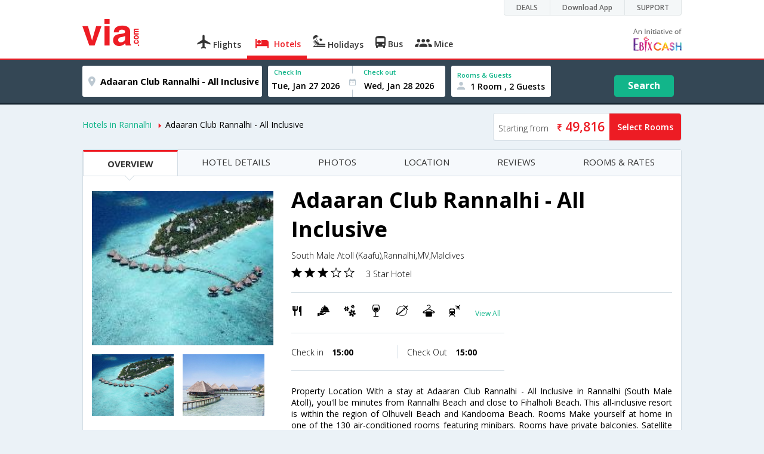

--- FILE ---
content_type: text/html
request_url: https://in.via.com/hotels/adaaran-club-rannalhi-all-inclusive-515689
body_size: 9431
content:
<!doctype html><!--Set search box parameters--><html><head><meta http-equiv=Content-Type content="text/html; charset=utf-8"><meta charset=utf-8><meta name=format-detection content="telephone=no"><meta name=viewport content="width=device-width,initial-scale=1"><meta name=date content="Fri Aug 03 2018 17:05:27 GMT+0530 (IST)"><link href="//fonts.googleapis.com/css?family=Open+Sans:400,600,700,300,100" rel=stylesheet type=text/css><link rel=icon type=image/x-icon href=//images.via.com/static/img/general/favicon.ico><link rel=stylesheet href=//images.via.com/static/seo/static/stylesheets/via-seo.min.css><!-- <link rel="stylesheet" href="../v2/assets/stylesheets/via-seo.css"> --><!-- Google Tag Manager --><script>(function(w,d,s,l,i){w[l]=w[l]||[];w[l].push({'gtm.start':
        new Date().getTime(),event:'gtm.js'});var f=d.getElementsByTagName(s)[0],
        j=d.createElement(s),dl=l!='dataLayer'?'&l='+l:'';j.async=true;j.src=
        'https://www.googletagmanager.com/gtm.js?id='+i+dl;f.parentNode.insertBefore(j,f);
    })(window,document,'script','dataLayer','GTM-TL9VJSJ');</script><!-- End Google Tag Manager --><meta name=title content="Book Adaaran Club Rannalhi - All Inclusive , Rannalhi - Reviews, Photos & Rates | Via.com"><meta name=description content="Book Adaaran Club Rannalhi - All Inclusive , Rannalhi . Get best rooms with lowest price on Hotel Booking. Check reviews & photos of Adaaran Club Rannalhi - All Inclusive, Rannalhi on Via.com"><meta name=keywords content="Adaaran Club Rannalhi - All Inclusive , Adaaran Club Rannalhi - All Inclusive , Rannalhi, Adaaran Club Rannalhi - All Inclusive , Rannalhi Hotel, Adaaran Club Rannalhi - All Inclusive Hotel, Adaaran Club Rannalhi - All Inclusive Price, Adaaran Club Rannalhi - All Inclusive Deals, Adaaran Club Rannalhi - All Inclusive Room Rates, reservation, hotel reviews, maps, hotel deals, Book Adaaran Club Rannalhi - All Inclusive , Book Adaaran Club Rannalhi - All Inclusive, Rannalhi"><meta name=DC.title content=" Book Adaaran Club Rannalhi - All Inclusive, Rannalhi - Reviews, Photos & Rates | Via.com"><meta name=twitter:title content=" Book Adaaran Club Rannalhi - All Inclusive, Rannalhi - Reviews, Photos & Rates | Via.com"><meta name=twitter:description content="Book Adaaran Club Rannalhi - All Inclusive, Rannalhi, . Get best rooms with lowest price on Hotel Booking. Check reviews & photos of Adaaran Club Rannalhi - All Inclusive, Rannalhi on Via.com"><meta name=og:title content="Book Adaaran Club Rannalhi - All Inclusive, Rannalhi - Reviews, Photos & Rates | Via.com"><meta name=og:description content="Book Adaaran Club Rannalhi - All Inclusive, Rannalhi, . Get best rooms with lowest price on Hotel Booking. Check reviews & photos of Adaaran Club Rannalhi - All Inclusive, Rannalhi on Via.com"><title>Book Adaaran Club Rannalhi - All Inclusive , Rannalhi - Reviews, Photos & Rates | Via.com</title><!-- Google Tag Manager --><script>_vaGTM = [];</script><script>(function(w,d,s,l,i){w[l]=w[l]||[];w[l].push({'gtm.start':
    new Date().getTime(),event:'gtm.js'});var f=d.getElementsByTagName(s)[0],
    j=d.createElement(s),dl=l!='dataLayer'?'&l='+l:'';j.async=true;j.src=
    'https://www.googletagmanager.com/gtm.js?id='+i+dl;f.parentNode.insertBefore(j,f);
})(window,document,'script','_vaGTM','GTM-TL9VJSJ');</script><!-- End Google Tag Manager --><script>var pageOpts = pageOpts || {};
    pageOpts.env = "in";
    pageOpts.viewType = 'DESKTOP';
    pageOpts.currency = 'INR';
    pageOpts.currentEnv = "in";
    pageOpts.sysDate = '';
    pageOpts.isB2CEnv = true;
    pageOpts.pageId = "HOTEL_TEMPLATE_HOTEL_PROPERTY";
    pageOpts.productType = "Hotel";
    pageOpts.pageType = "seo";
    pageOpts.accessToken = "553f5767-373f-4d98-9e6d-08fa87400a42";
    if (_vaGTM) {
        _vaGTM.push({pageOpts: pageOpts});
    }</script></head><body style="background-color: #ebf2f7" class=hotel-property-body><header class="header u_white productsNav u_borderBottom u_gen-border-Btm-Red flt-wth m-hde"><div class=container><div class="row u_inlineblk u_width100 u_floatL"><div class="col-m-12 u_padL0 u_padR0"><div class="u_textR u_posR col-m-12 u_padL0 u_padR0"><div class="u_dispTable u_floatR hdr-curve-stick-border"><div class=customerNav><div><div class="element jsCustomerNavEl hideFromCustomer" id=DEALS><i class=secNavIcon></i> <a class=elementPad target=_blank href=/offers>DEALS</a></div><div class="element jsCustomerNavEl hideFromCustomer" id=DownloadApp><i class=secNavIcon></i> <a class=elementPad target=_blank href="http://play.google.com/store/apps/details?id=app.via&referrer=utm-country%3Did%26utm_source%3dHeader">Download App</a></div><div class="element jsCustomerNavEl hideFromCustomer" id=SUPPORT><i class=secNavIcon></i> <a class=elementPad target=_blank href=/contact-us>SUPPORT</a></div></div></div></div></div></div></div><div class="col-m-12 u_padL0 u_padR0"><div class="u_inlineblk col-m-2 u_padL0"><span class="icon-ViaLogo u_font45 u_clViaRed"></span></div><div class="u_inlineblk u_font14 col-m-10 u_padR0"><div class="u_padT16 u_clBlacklightbase hover-red u_font14 u_cursPoint u_floatL"><a class="u_txtDecoNone u_floatL product" href=/flight-tickets><span class="u_pad10 u_floatL u_fontW600"><span class="icon nav-weight icon-flightProductNav"></span> Flights</span></a></div><div class="u_padT16 u_clBlacklightbase hover-red u_font14 u_cursPoint u_floatL"><a class="u_txtDecoNone u_floatL product active" href=/hotels><span class="u_pad10 u_floatL u_fontW600"><span class="icon nav-weight icon-hotelProductNav"></span> Hotels</span></a></div><div class="u_padT16 u_clBlacklightbase hover-red u_font14 u_cursPoint u_floatL"><a class="u_txtDecoNone u_floatL product" href=/holidays><span class="u_pad10 u_floatL u_fontW600"><span class="icon nav-weight icon-holidayProductNav"></span> Holidays</span></a></div><div class="u_padT16 u_clBlacklightbase hover-red u_font14 u_cursPoint u_floatL"><a class="u_txtDecoNone u_floatL product" href=/bus-tickets><span class="u_pad10 u_floatL u_fontW600"><span class="icon nav-weight icon-busProductNav"></span> Bus</span></a></div><div class="u_padT16 u_clBlacklightbase hover-red u_font14 u_cursPoint u_floatL"><a class="u_txtDecoNone u_floatL product" href=/mice><span class="u_pad10 u_floatL u_fontW600"><span class="icon nav-weight icon-miceProductNav"></span> Mice</span></a></div><div class="u_padT16 u_inlineblk u_font14 u_floatR contact"><div class="call u_invisible"><div class=icon-Call></div><div class=text></div></div><a href=mailto: target=_blank class="email u_marR75 u_vertAlignTxtBtm u_invisible"><div class=icon-Mail></div><div class=text></div></a><a class="u_inlineblk u_vertAlignSub"><img src=//cdn.via.com/static/img/v1/newui/ph/general/banner/1512752214410_EbixcashLogoFD.png alt="Ebix Cash logo"></a></div></div></div></div></header><div class=d-hde><div class=via-m-header role=banner><a href="" class="via-header-cell via-logo-cell" data-ajax=false data-role=none target=_blank><span class=icon-ViaLogo></span> </a><span class="via-header-cell via-header-cell-text">Hotels </span><a href="" class="via-header-cell m-hde via-logo-cell" data-ajax=false data-role=none style=float:right target=_blank><span class=icon-Search></span></a></div></div><div style=display:none class=isHomePageAv>{"isHomePage":true}</div><div style=display:none class=js-searchBoxOpts id=js-searchBoxOpts>{}</div><div style=display:none id=environmentVars>{}</div><div class="hotel-future-part v-bgbody flt-wth u_padB15"><div class="modifySearchHotel wide isFixed"><!--Set search box parameters--><div class="searchBoxWide recentSearch m-h"><div class=container><div class=content><form name=hotelSearchForm class="hotelSearchForm u_mar0"><div style=display:none id=environmentVars>""</div><div class=panel><div class="singleLineSBox flex justify-between item-center"><div class="SLElement destn flex direction-row"><div class="locationInputIcon flex justify-center item-center"><div class=location-icon></div></div><input type=text class="u_padL0 ui-autocomplete-input u_font17" name=destination placeholder="Enter City, Area or Hotel Name" id=destination value="Adaaran Club Rannalhi - All Inclusive,Rannalhi,MV,Maldives" tabindex=1 autocomplete=off> <input type=hidden class=destinationCode value=9H515689></div><div class=SLElement><div class="u_inlineblk flex justify-center direction-column dateCont cInDateCont"><label class="u_clViaGreen u_font11 u_padL10 u_fontW600">Check In</label><input type=text class="u_padL10 u_padB0" placeholder="Select Check In Date" readonly="" name=checkIn id=checkIn tabindex=2 data-date="" value=""><div class="cal-arrow cIn"></div></div><div class="u_inlineblk calIconHolder" style=width:13px><div class=calendar-icon></div></div><div class="u_inlineblk flex justify-center direction-column dateCont cOutDateCont"><label class="u_clViaGreen u_font11 u_padL5 u_fontW600">Check out</label><input type=text class=u_padB0 placeholder="Select Check Out Date" readonly="" name=checkOut id=checkOut data-date="" value=""><div class="cal-arrow cOut"></div></div></div><div class=SLElement><div class="element-room u_width100 flex justify-center direction-column"><label class="u_clViaGreen u_font11 u_padL10 u_fontW600 u_textCapitalize">Rooms &amp; Guests</label><div class="hotelRoomDropDown js-room u_padL10 u_padR10"><span class=person-icon></span> <span class="roomGuestCount u_font14 u_fontW600">1 Room, 2 Guests</span> <span class=drop-icon></span></div></div><div class=roomConfig style="display: none"><div class=roomConfigHeader><div class=arrow></div><div class=text>Enter guest details per room</div><div class=close></div></div><input type=hidden class=js-roomSelected value=selected><div class=roomConfigBody data-room=1 data-maxroom=8><div class=roomDiv id=room1><div class=roomNoDiv><span class=roomNumber>Room 1</span><span class="removeRoom via-processed">Remove Room</span></div><div class="counter-element adult js-count"><label>ADULTS <span>12+ Yrs</span></label><div><div class=minus>-</div><div class=count data-max=10 data-min=1>2</div><div class=plus>+</div></div></div><div class="counter-element child js-count"><label>CHILDREN <span>2 - 12 Yrs</span></label><div><div class=minus>-</div><div class=count data-max=3 data-min=0>0</div><div class=plus>+</div></div></div><div class=childAgeSelectContainer></div></div></div><div class=roomConfigFooter><div class=addRoom><span class=add-icon></span> Add Rooms</div><div class=done>Done!</div><div class=cancel>Cancel</div></div></div><div class="roomDiv cloneRoom"><div class=roomNoDiv><span class=roomNumber>Room 1</span><span class=removeRoom>Remove Room</span></div><div class="counter-element adult js-count"><label>ADULTS <span>12+ Yrs</span></label><div><div class=minus>-</div><div class=count data-max=10 data-min=1>1</div><div class=plus>+</div></div></div><div class="counter-element child js-count"><label>CHILDREN <span>2 - 12 Yrs</span></label><div><div class=minus>-</div><div class=count data-max=3 data-min=0>0</div><div class=plus>+</div></div></div><div class=childAgeSelectContainer></div></div><div class="childAge cloneChildAge"><p class="ageChildNo u_font12 u_fontW600 u_marB0"><span class=ageLabel>AGE</span>: Child</p><label class=customSBox><select><option value=1>1</option><option value=2>2</option><option value=3>3</option><option value=4>4</option><option value=5>5</option><option value=6>6</option><option value=7>7</option><option value=8>8</option><option value=9>9</option><option value=10>10</option><option value=11>11</option><option value=12>12</option></select></label></div></div><div class="flex self-end justify-center u_font12 u_clViaGreen"><div class=js-more-opts style="visibility: hidden">More options<span class="more-opts-icon u_marL5"></span></div><div class=more-opts-div><div class=more-opts-hdr><div class=arrow></div><div class=text>Optionals</div><div class=close></div></div><div class=more-opts-bd><div class="element countryBox"><p class=u_marB0>Nationality</p><label class=customSBox><select id=nationalityCountry><option value=137 selected="">India</option><option value=165138>United States of America</option><option value=164981>United Kingdom</option><option value=165021>France</option><option value=165038>China</option><option value=165167>Canada</option><option value=165168>Italy</option><option value=165177>Germany</option><option value=-1>Other</option></select></label></div><div class="element countryBox"><p class=u_marB0>Residence</p><label class=customSBox><select id=residenceCountry><option value=137 selected="">India</option><option value=165138>United States of America</option><option value=164981>United Kingdom</option><option value=165021>France</option><option value=165038>China</option><option value=165167>Canada</option><option value=165168>Italy</option><option value=165177>Germany</option><option value=-1>Other</option></select></label></div></div></div></div><div class="search-hotel flex self-end justify-center item-center">Search</div></div></div></form></div></div></div></div><div class="container m-container-fld"><div class=row><div class="col-m-8 u_padL0 m-hde"><ul class="u_padL0 u_font14"><!-- https://in.via.com/hotels/search/9H346/06-10-2018/06-11-2018/1/2-0/137/137#hotel
                        https://in.via.com/hotels/india/hotels-in-visakhapatnam --><li class="u_padtb10lr0 u_floatL"><a href=https://in.via.com/hotels/maldives/hotels-in-rannalhi class=u_clViaGreen>Hotels in Rannalhi</a></li><li class="u_pad10 u_floatL"><i class="icon-ArrowRightSmall2 u_font8 u_clViaRed u_padR5"></i>Adaaran Club Rannalhi - All Inclusive</li></ul></div><div class="col-m-4 u_padR0 m-hde js-startingRateCont" style=display:none><ul class="u_floatR u_padL0 u_font14 border-default left-btn-part radius-four" style="cursor: pointer"><li class="u_pad8 u_floatL u_white tb-l-bdr-4rds"><div class=startRate><span class="startText u_font14 u_fontW300 u_clViaGrey u_padR10">Starting from</span> <span class="currency u_clViaGrey u_padR5"><i class=INR></i></span><span class=js-startingRate></span></div><!-- <div class="startRate"><span class="startText">Starting from</span> <span class="currency">INR</span><span class="js-startingRate"><span class="price"></span></span></div> --></li><li class="u_pad13 u_bgViaRed u_fontW600 tb-r-bdr-4rds u_floatL u_clWhite"><!-- <div class="u_clWhite js-hotel-check-price">Select Rooms</div> --><div class="selRoom js-moreRoom"><a href=#roomRates class=u_clWhite>Select Rooms</a></div></li></ul><!-- <div class="roomRate">
                    <div class="startRate  u_inlineblk"><span class="startText">Starting from</span> <span class="currency">INR</span><span class="js-startingRate"><span class="price"></span></span></div>
                    <div class="selRoom js-moreRoom  u_inlineblk"><a href="#roomRates"> Select Room</a></div>
                </div> --></div><div class="flt-wth box"><div class="col-m-12 col-x-12 m-padR0 u_padL0 u_padR0"><div class="m-wth-scroll v-gry-bg flt-wth hotel-prop"><ul class="u_padL0 u_marT0 u_marB0 m-min-wth m-bdr-btm m-bg-wte"><li data-scroll-update class="u_font15 m-font12 active tab-links"><a href=#overview>OVERVIEW</a></li><li data-scroll-update class="u_font15 m-font12 tab-links"><a href=#details>HOTEL DETAILS</a></li><li data-scroll-update class="u_font15 m-font12 tab-links"><a href=#photos>PHOTOS</a></li><li data-scroll-update class="u_font15 m-font12 tab-links"><a href=#location>LOCATION</a></li><li data-scroll-update class="u_font15 m-font12 tab-links"><a href=#reviews>REVIEWS</a></li><li data-scroll-update class="u_font15 m-font12 tab-links"><a href=#roomRates>ROOMS & RATES</a></li></ul></div></div><div class="overview-tab-part flt-wth u_padT15" id=overview><div class="col-m-4 col-x-12"><div class="col-m-12 col-x-12 u_padL0 u_padR0 u_padB10 u_padT10"><a href=#photos><img src=https://images4.via.com/static/hotel/images/21/515689/515689_0_t.jpg class=img-responsive></a></div><div class="col-m-6 col-x-6 u_padL0 u_padR5"><a href=#photos><img src=https://images4.via.com/static/hotel/images/21/515689/515689_0_f.jpg class=img-responsive title="Featured Image"></a></div><div class="col-m-6 col-x-6 u_padL0 u_padR5"><a href=#photos><img src=https://images4.via.com/static/hotel/images/21/515689/515689_1_f.jpg class=img-responsive title=Beach></a></div><!--<span class="flt-wth u_textC u_font14 u_pad20 m-hde"><a href="#" class="u_clViaGreen u_txtDecoNone">View all Photos</a></span>--></div><div class="col-m-8 col-x-12"><div class="hotel-title-part flt-wth m-padT20 border-bottom u_padB20"><h1 class="u_marT0 u_marB10 m-font45">Adaaran Club Rannalhi - All Inclusive</h1><span class="u_dispBlock u_font14 m-font24 u_fontW300 u_padB10">South Male Atoll (Kaafu),Rannalhi,MV,Maldives</span> <span class=u_marR15><i class="icon-RateStar u_font18"></i> <i class="icon-RateStar u_font18"></i> <i class="icon-RateStar u_font18"></i> <i class="icon-Empty-RateStar u_font18"></i> <i class="icon-Empty-RateStar u_font18"></i> </span><span class="u_fontW300 u_font14 m-font24 u_light_gray">3 Star Hotel</span></div><div class="col-m-7 col-x-12 u_padL0"><div class="flt-wth u_padtb20lr0 border-bottom"><span class=u_floatL><i class="u_font20 u_padR5 amen42"></i> <i class="u_font20 u_padR5 amen43"></i> <i class="u_font20 u_padR5 amen49"></i> <i class="u_font20 u_padR5 amen6"></i> <i class="u_font20 u_padR5 amen52"></i> <i class="u_font20 u_padR5 amen27"></i> <i class="u_font20 u_padR5 amen0"></i> <a href=#details class="u_lnht2 u_txtDecoNone m-font24 u_font12 u_clViaGreen">View All</a> </span><!--<a href="" class="u_floatL u_lnht2 u_txtDecoNone m-font24 u_font12 u_clViaGreen u_padL10">View All</a>--></div><div class="flt-wth u_padtb20lr0 border-bottom"><div class="col-m-6 col-x-6 u_padL0 border-right"><span class="m-blok m-txtc u_font14 u_padR35 m-font24 u_fontW300">Check in <strong class=u_padL10>15:00</strong></span></div><div class="col-m-6 col-x-6"><span class="u_font14 m-font24 m-blok m-txtc u_fontW300">Check Out <strong class=u_padL10>15:00</strong></span></div></div></div><!--Tripadvisor rating (7)--><div class="col-m-5 col-x-12 u_padR0 m-padL0 u_lnht2"></div><!--Description (11)--><div class="col-m-12 col-x-12 u_padL0 u_padR0 u_padT10"><p class="u_font14 u_textJ">Property Location With a stay at Adaaran Club Rannalhi - All Inclusive in Rannalhi (South Male Atoll), you'll be minutes from Rannalhi Beach and close to Fihalholi Beach. This all-inclusive resort is within the region of Olhuveli Beach and Kandooma Beach. Rooms Make yourself at home in one of the 130 air-conditioned rooms featuring minibars. Rooms have private balconies. Satellite television is provided for your entertainment. Private bathrooms with separate bathtubs and showers feature handheld showerheads and complimentary toiletries. Rec, Spa, Premium Amenities Relax at the full-service spa, where you can enjoy body treatments and facials. After a day at the private beach, you can enjoy other recreational amenities, which include a spa tub. Additional amenities include concierge services, gift shops/newsstands, and wedding services. Dining Enjoy a meal at a restaurant, or stay in and take advantage of the resort's room service (during limited hours). Quench your thirst with your favorite drink at a bar/lounge. Business, Other Amenities Featured amenities include currency exchange, a 24-hour front desk, and laundry facilities. A roundtrip airport shuttle is provided for a surcharge at scheduled times.</p><a href=#details class="u_clViaGreen u_txtDecoNone u_font14">View More</a></div></div><div class="col-m-12 col-x-12 u_padT20"><div class="col-m-4 col-x-12 m-padL0 m-padR0 u_padL0"><img width=400 class=img-responsive src="https://maps.googleapis.com/maps/api/staticmap?center=3.9039,73.3574&zoom=12&size=640x400&maptype=roadmap&markers=icon:http://cdn.via.com/static/img/v1/newui/sg/general/common/Map-Pin-min.png|3.9039,73.3574"><!-- <img src="https://maps.googleapis.com/maps/api/staticmap?center=3.9039,73.3574&zoom=12&size=640x400&maptype=roadmap&markers=icon:http://cdn.via.com/static/img/v1/newui/sg/general/common/Map-Pin-min.png|3.9039,73.3574"
                                 class="img-responsive"/> --> <span class="u_dispBlock u_padT20 u_font14 m-font24 u_word-wrap-brk">South Male Atoll (Kaafu),Rannalhi,MV,Maldives</span></div><div class="col-m-8 col-x-12 u_padL0 u_padT10 room-details-small roomDetailsSmall result"></div></div><!--Similar hotels--><div class="Similar-hotels-part m-hde flt-wth v-gry-bg u_padB25 u_marT10"><h4 class=u_textC>Similar hotels in Rannalhi</h4><div class=col-m-3><div class="v-pannel flt-wth"><div class="img-part u_posR"><!-- <img src="https://images4.via.com/static/hotel/images/21/515689/515689_0_t.jpg" class="" style="max-width:100%;"/> --> <img src=https://images4.via.com/static/hotel/images/21/515689/515689_0_t.jpg class=u_width100> <span class="u_posA stare-rating-part u_width100"><i class="icon-RateStar u_font18 u_clWhite"></i> <i class="icon-RateStar u_font18 u_clWhite"></i> <i class="icon-RateStar u_font18 u_clWhite"></i> <i class="icon-Empty-RateStar u_font18 u_clWhite"></i> <i class="icon-Empty-RateStar u_font18 u_clWhite"></i></span></div><div class="details-part flt-wth u_pad10"><h4 class="u_ellipsis u_marT0 u_marB0 u_font16 u_width100 u_padB5 m-font30">Adaaran Club Rannalhi - All Inclusive</h4><span class="u_dispBlock u_font12 u_width100 u_padB5 m-font24 u_ellipsis">South Male Atoll (Kaafu),Rannalhi,MV,Maldives</span> <span class=u_dispBlock><a href=# class="flt-wth u_width50 u_txtDecoNone"><span class="u_font12 m-font18">1333 Reviews</span> </a></span><span class="u_floatL u_padT10"><div data-h_id=515689 class="u_floatL u_font12 bdr-grn-btn js-more-hotel u_cursPoint" target=_blank>View Hotel</div></span></div></div></div></div></div><div class="oriental-tab-part flt-wth u_padT15 u_padB20 border-bottom" id=details><!-- <h2 class="u_textC u_marT10 u_marT10">Hotel Details</h2> --><h4 class="u_fontW300 u_textC u_marB15 u_marT15 m-marT10 u_font30">Hotel Details</h4><div class="col-m-4 col-x-12"><div class="col-m-12 col-x-12 u_padL0 u_padR0 u_padB5 u_padT10"><img src=https://images4.via.com/static/hotel/images/21/515689/515689_0_t.jpg class=img-responsive></div><div class="col-m-12 col-x-12 u_padL0 u_padR0 u_padB5 m-bdr u_lnht2"><span class="u_dispBlock m-dis-inline m-padd10 m-txtc m-font12"><i class="amen42 m-font22"></i> <span class="m-blok m-font24">Restaurant</span> </span><span class="u_dispBlock m-dis-inline m-padd10 m-txtc m-font12"><i class="amen43 m-font22"></i> <span class="m-blok m-font24">Room Service</span> </span><span class="u_dispBlock m-dis-inline m-padd10 m-txtc m-font12"><i class="amen49 m-font22"></i> <span class="m-blok m-font24">Spa</span> </span><span class="u_dispBlock m-dis-inline m-padd10 m-txtc m-font12"><i class="amen6 m-font22"></i> <span class="m-blok m-font24">Bar</span> </span><span class="u_dispBlock m-dis-inline m-padd10 m-txtc m-font12"><i class="amen52 m-font22"></i> <span class="m-blok m-font24">Travel Desk</span> </span><span class="u_dispBlock m-dis-inline m-padd10 m-txtc m-font12"><i class="amen27 m-font22"></i> <span class="m-blok m-font24">Laundry</span> </span><span class="u_dispBlock m-dis-inline m-padd10 m-txtc m-font12"><i class="amen0 m-font22"></i> <span class="m-blok m-font24">Airport/Station Transfer</span> </span><span class="u_dispBlock m-dis-inline m-padd10 m-txtc m-font12"><i class="amen14 m-font22"></i> <span class="m-blok m-font24">Concierge</span> </span><span class="u_dispBlock m-dis-inline m-padd10 m-txtc m-font12"><i class="amen17 m-font22"></i> <span class="m-blok m-font24">Currency Exchange</span> </span><span class="u_dispBlock m-dis-inline m-padd10 m-txtc m-font12"><i class="amen18 m-font22"></i> <span class="m-blok m-font24">Doctor on call</span> </span><span class="u_dispBlock m-dis-inline m-padd10 m-txtc m-font12"><i class="amen35 m-font22"></i> <span class="m-blok m-font24">Outdoor tennis courts</span> </span><span class="u_dispBlock m-dis-inline m-padd10 m-txtc m-font12"><i class="amen41 m-font22"></i> <span class="m-blok m-font24">Private beach</span> </span><span class="u_dispBlock m-dis-inline m-padd10 m-txtc m-font12"><i class="amen47 m-font22"></i> <span class="m-blok m-font24">Shopping</span> </span><span class="u_dispBlock m-dis-inline m-padd10 m-txtc m-font12"><i class="amen54 m-font22"></i> <span class="m-blok m-font24">24 Hour Front Desk</span></span></div></div><div class="col-m-8 col-x-12 m-padT20"><div class="hotel-title-part flt-wth u_padB20"><h3 class="u_marT0 u_marB10 m-font45">Adaaran Club Rannalhi - All Inclusive</h3><span class="u_dispBlock u_font14 m-font24 u_fontW300 u_padB10">South Male Atoll (Kaafu),Rannalhi,MV,Maldives</span> <span class=u_marR15><i class="icon-RateStar u_font18"></i> <i class="icon-RateStar u_font18"></i> <i class="icon-RateStar u_font18"></i> <i class="icon-Empty-RateStar u_font18"></i> <i class="icon-Empty-RateStar u_font18"></i> </span><span class="u_fontW300 u_font14 m-font24 u_light_gray">3 Star Hotel</span></div><div class="col-m-6 col-x-12 u_padL0 m-padR0"><div class="flt-wth u_padtb20lr0 border-top border-bottom"><div class="col-m-6 col-x-6 u_padL0 border-right"><span class="m-blok m-txtc m-font24 u_font14 u_padR35 u_fontW300">Check in <strong class=u_padL10>15:00</strong></span></div><div class="col-m-6 col-x-6"><span class="m-blok m-txtc m-font24 u_font14 u_fontW300">Check Out <strong class=u_padL10>15:00</strong></span></div></div></div><div class="col-m-12 col-x-12 u_padL0 u_padR0"><h4 class="u_marB10 u_textLowercase descType u_fontW300">GENERAL</h4><p class="u_font14 u_textJ">Property Location With a stay at Adaaran Club Rannalhi - All Inclusive in Rannalhi (South Male Atoll), you'll be minutes from Rannalhi Beach and close to Fihalholi Beach. This all-inclusive resort is within the region of Olhuveli Beach and Kandooma Beach. Rooms Make yourself at home in one of the 130 air-conditioned rooms featuring minibars. Rooms have private balconies. Satellite television is provided for your entertainment. Private bathrooms with separate bathtubs and showers feature handheld showerheads and complimentary toiletries. Rec, Spa, Premium Amenities Relax at the full-service spa, where you can enjoy body treatments and facials. After a day at the private beach, you can enjoy other recreational amenities, which include a spa tub. Additional amenities include concierge services, gift shops/newsstands, and wedding services. Dining Enjoy a meal at a restaurant, or stay in and take advantage of the resort's room service (during limited hours). Quench your thirst with your favorite drink at a bar/lounge. Business, Other Amenities Featured amenities include currency exchange, a 24-hour front desk, and laundry facilities. A roundtrip airport shuttle is provided for a surcharge at scheduled times.</p></div></div></div><div class="hotel-photos flt-wth u_padT15 border-bottom" id=photos><h4 class="u_fontW300 u_textC u_marB15 u_marT15 m-marT10 u_font30">Hotel Photos</h4><div class="col-m-offset u_padB15 u_width80 u_marAuto u_cl-1a1a1a"><span class="u_inlineblk m-txtc m-padB20 flt-wth m-padB10 u_width70"><span class="u_floatL u_font18 m-flt-wth m-font35 u_ellipsis u_padR20">Adaaran Club Rannalhi - All Inclusive</span> <span class="u_floatL m-floatn m-font30 u_padT3"><i class="icon-RateStar u_font18"></i> <i class="icon-RateStar u_font18"></i> <i class="icon-RateStar u_font18"></i> <i class="icon-Empty-RateStar u_font18"></i> <i class="icon-Empty-RateStar u_font18"></i> </span></span><span class="u_inlineblk u_width30 u_textR u_fontW300 u_font14">31 Images</span></div><!-- <div class="col-m-10 col-m-offset-1 m-hde">
                        <img src="https://images4.via.com/static/hotel/images/21/515689/515689_0_t.jpg" class="img-responsive"/>
                    </div> --><div class="col-m- col-x- m-padB20 u_width80 u_marAuto"><ul class=pgwSlideshow><!-- <div class="col-m-2 col-x-3 u_padL0 m-padL0"> --><li><!-- <img src="https://images4.via.com/static/hotel/images/21/515689/515689_0_f.jpg" class="img-responsive"/> --> <img src=https://images4.via.com/static/hotel/images/21/515689/515689_0_f.jpg data-description="Featured Image"></li><!-- </div> --><!-- <div class="col-m-2 col-x-3 u_padL0 m-padL0"> --><li><!-- <img src="https://images4.via.com/static/hotel/images/21/515689/515689_1_f.jpg" class="img-responsive"/> --> <img src=https://images4.via.com/static/hotel/images/21/515689/515689_1_f.jpg data-description=Beach></li><!-- </div> --><!-- <div class="col-m-2 col-x-3 u_padL0 m-padL0"> --><li><!-- <img src="https://images4.via.com/static/hotel/images/21/515689/515689_10_f.jpg" class="img-responsive"/> --> <img src=https://images4.via.com/static/hotel/images/21/515689/515689_10_f.jpg data-description=Boating></li><!-- </div> --><!-- <div class="col-m-2 col-x-3 u_padL0 m-padL0"> --><li><!-- <img src="https://images4.via.com/static/hotel/images/21/515689/515689_11_f.jpg" class="img-responsive"/> --> <img src=https://images4.via.com/static/hotel/images/21/515689/515689_11_f.jpg data-description=Guestroom></li><!-- </div> --><!-- <div class="col-m-2 col-x-3 u_padL0 m-padL0"> --><li><!-- <img src="https://images4.via.com/static/hotel/images/21/515689/515689_12_f.jpg" class="img-responsive"/> --> <img src=https://images4.via.com/static/hotel/images/21/515689/515689_12_f.jpg data-description=Guestroom></li><!-- </div> --><!-- <div class="col-m-2 col-x-3 u_padL0 m-padL0"> --><li><!-- <img src="https://images4.via.com/static/hotel/images/21/515689/515689_13_f.jpg" class="img-responsive"/> --> <img src=https://images4.via.com/static/hotel/images/21/515689/515689_13_f.jpg data-description=Guestroom></li><!-- </div> --><!-- <div class="col-m-2 col-x-3 u_padL0 m-padL0"> --><li><!-- <img src="https://images4.via.com/static/hotel/images/21/515689/515689_14_f.jpg" class="img-responsive"/> --> <img src=https://images4.via.com/static/hotel/images/21/515689/515689_14_f.jpg data-description=Guestroom></li><!-- </div> --><!-- <div class="col-m-2 col-x-3 u_padL0 m-padL0"> --><li><!-- <img src="https://images4.via.com/static/hotel/images/21/515689/515689_15_f.jpg" class="img-responsive"/> --> <img src=https://images4.via.com/static/hotel/images/21/515689/515689_15_f.jpg data-description=Exterior></li><!-- </div> --><!-- <div class="col-m-2 col-x-3 u_padL0 m-padL0"> --><li><!-- <img src="https://images4.via.com/static/hotel/images/21/515689/515689_16_f.jpg" class="img-responsive"/> --> <img src=https://images4.via.com/static/hotel/images/21/515689/515689_16_f.jpg data-description="Food and Drink"></li><!-- </div> --><!-- <div class="col-m-2 col-x-3 u_padL0 m-padL0"> --><li><!-- <img src="https://images4.via.com/static/hotel/images/21/515689/515689_17_f.jpg" class="img-responsive"/> --> <img src=https://images4.via.com/static/hotel/images/21/515689/515689_17_f.jpg data-description="Aerial View"></li><!-- </div> --><!-- <div class="col-m-2 col-x-3 u_padL0 m-padL0"> --><li><!-- <img src="https://images4.via.com/static/hotel/images/21/515689/515689_18_f.jpg" class="img-responsive"/> --> <img src=https://images4.via.com/static/hotel/images/21/515689/515689_18_f.jpg data-description="Hotel Bar"></li><!-- </div> --><!-- <div class="col-m-2 col-x-3 u_padL0 m-padL0"> --><li><!-- <img src="https://images4.via.com/static/hotel/images/21/515689/515689_19_f.jpg" class="img-responsive"/> --> <img src=https://images4.via.com/static/hotel/images/21/515689/515689_19_f.jpg data-description=Bathroom></li><!-- </div> --><!-- <div class="col-m-2 col-x-3 u_padL0 m-padL0"> --><li><!-- <img src="https://images4.via.com/static/hotel/images/21/515689/515689_2_f.jpg" class="img-responsive"/> --> <img src=https://images4.via.com/static/hotel/images/21/515689/515689_2_f.jpg data-description=Guestroom></li><!-- </div> --><!-- <div class="col-m-2 col-x-3 u_padL0 m-padL0"> --><li><!-- <img src="https://images4.via.com/static/hotel/images/21/515689/515689_20_f.jpg" class="img-responsive"/> --> <img src=https://images4.via.com/static/hotel/images/21/515689/515689_20_f.jpg data-description=Exterior></li><!-- </div> --><!-- <div class="col-m-2 col-x-3 u_padL0 m-padL0"> --><li><!-- <img src="https://images4.via.com/static/hotel/images/21/515689/515689_21_f.jpg" class="img-responsive"/> --> <img src=https://images4.via.com/static/hotel/images/21/515689/515689_21_f.jpg data-description=Guestroom></li><!-- </div> --><!-- <div class="col-m-2 col-x-3 u_padL0 m-padL0"> --><li><!-- <img src="https://images4.via.com/static/hotel/images/21/515689/515689_22_f.jpg" class="img-responsive"/> --> <img src=https://images4.via.com/static/hotel/images/21/515689/515689_22_f.jpg data-description=Dining></li><!-- </div> --><!-- <div class="col-m-2 col-x-3 u_padL0 m-padL0"> --><li><!-- <img src="https://images4.via.com/static/hotel/images/21/515689/515689_23_f.jpg" class="img-responsive"/> --> <img src=https://images4.via.com/static/hotel/images/21/515689/515689_23_f.jpg data-description=Boating></li><!-- </div> --><!-- <div class="col-m-2 col-x-3 u_padL0 m-padL0"> --><li><!-- <img src="https://images4.via.com/static/hotel/images/21/515689/515689_24_f.jpg" class="img-responsive"/> --> <img src=https://images4.via.com/static/hotel/images/21/515689/515689_24_f.jpg data-description="Property Amenity"></li><!-- </div> --><!-- <div class="col-m-2 col-x-3 u_padL0 m-padL0"> --><li><!-- <img src="https://images4.via.com/static/hotel/images/21/515689/515689_25_f.jpg" class="img-responsive"/> --> <img src=https://images4.via.com/static/hotel/images/21/515689/515689_25_f.jpg data-description=Guestroom></li><!-- </div> --><!-- <div class="col-m-2 col-x-3 u_padL0 m-padL0"> --><li><!-- <img src="https://images4.via.com/static/hotel/images/21/515689/515689_26_f.jpg" class="img-responsive"/> --> <img src=https://images4.via.com/static/hotel/images/21/515689/515689_26_f.jpg data-description=Exterior></li><!-- </div> --><!-- <div class="col-m-2 col-x-3 u_padL0 m-padL0"> --><li><!-- <img src="https://images4.via.com/static/hotel/images/21/515689/515689_27_f.jpg" class="img-responsive"/> --> <img src=https://images4.via.com/static/hotel/images/21/515689/515689_27_f.jpg data-description="Aerial View"></li><!-- </div> --><!-- <div class="col-m-2 col-x-3 u_padL0 m-padL0"> --><li><!-- <img src="https://images4.via.com/static/hotel/images/21/515689/515689_28_f.jpg" class="img-responsive"/> --> <img src=https://images4.via.com/static/hotel/images/21/515689/515689_28_f.jpg data-description=Dock></li><!-- </div> --><!-- <div class="col-m-2 col-x-3 u_padL0 m-padL0"> --><li><!-- <img src="https://images4.via.com/static/hotel/images/21/515689/515689_29_f.jpg" class="img-responsive"/> --> <img src=https://images4.via.com/static/hotel/images/21/515689/515689_29_f.jpg data-description=Dining></li><!-- </div> --><!-- <div class="col-m-2 col-x-3 u_padL0 m-padL0"> --><li><!-- <img src="https://images4.via.com/static/hotel/images/21/515689/515689_3_f.jpg" class="img-responsive"/> --> <img src=https://images4.via.com/static/hotel/images/21/515689/515689_3_f.jpg data-description=Guestroom></li><!-- </div> --><!-- <div class="col-m-2 col-x-3 u_padL0 m-padL0"> --><li><!-- <img src="https://images4.via.com/static/hotel/images/21/515689/515689_30_f.jpg" class="img-responsive"/> --> <img src=https://images4.via.com/static/hotel/images/21/515689/515689_30_f.jpg data-description="Outdoor Dining"></li><!-- </div> --><!-- <div class="col-m-2 col-x-3 u_padL0 m-padL0"> --><li><!-- <img src="https://images4.via.com/static/hotel/images/21/515689/515689_4_f.jpg" class="img-responsive"/> --> <img src=https://images4.via.com/static/hotel/images/21/515689/515689_4_f.jpg data-description=Guestroom></li><!-- </div> --><!-- <div class="col-m-2 col-x-3 u_padL0 m-padL0"> --><li><!-- <img src="https://images4.via.com/static/hotel/images/21/515689/515689_5_f.jpg" class="img-responsive"/> --> <img src=https://images4.via.com/static/hotel/images/21/515689/515689_5_f.jpg data-description=Guestroom></li><!-- </div> --><!-- <div class="col-m-2 col-x-3 u_padL0 m-padL0"> --><li><!-- <img src="https://images4.via.com/static/hotel/images/21/515689/515689_6_f.jpg" class="img-responsive"/> --> <img src=https://images4.via.com/static/hotel/images/21/515689/515689_6_f.jpg data-description="Beach/Ocean View"></li><!-- </div> --><!-- <div class="col-m-2 col-x-3 u_padL0 m-padL0"> --><li><!-- <img src="https://images4.via.com/static/hotel/images/21/515689/515689_7_f.jpg" class="img-responsive"/> --> <img src=https://images4.via.com/static/hotel/images/21/515689/515689_7_f.jpg data-description="Treatment Room"></li><!-- </div> --><!-- <div class="col-m-2 col-x-3 u_padL0 m-padL0"> --><li><!-- <img src="https://images4.via.com/static/hotel/images/21/515689/515689_8_f.jpg" class="img-responsive"/> --> <img src=https://images4.via.com/static/hotel/images/21/515689/515689_8_f.jpg data-description="Treatment Room"></li><!-- </div> --><!-- <div class="col-m-2 col-x-3 u_padL0 m-padL0"> --><li><!-- <img src="https://images4.via.com/static/hotel/images/21/515689/515689_9_f.jpg" class="img-responsive"/> --> <img src=https://images4.via.com/static/hotel/images/21/515689/515689_9_f.jpg data-description=Massage></li><!-- </div> --></ul></div></div><div class="hotel-location-part flt-wth border-bottom border-top u_pad15 u_cl-1a1a1a"><div class="col-m-8 col-x-12 m-padL0 m-padR0 u_padL0"><img width=600 class=img-responsive src="https://maps.googleapis.com/maps/api/staticmap?center=3.9039,73.3574&zoom=12&size=640x400&maptype=roadmap&markers=icon:http://cdn.via.com/static/img/v1/newui/sg/general/common/Map-Pin-min.png|3.9039,73.3574"><!-- <img src="https://maps.googleapis.com/maps/api/staticmap?center=3.9039,73.3574&zoom=14&size=640x400&maptype=roadmap&markers=icon:http://cdn.via.com/static/img/v1/newui/sg/general/common/Map-Pin-min.png|3.9039,73.3574"
                             class="img-responsive"/> --></div><div class="col-m-4 col-x-12 m-padL0 m-padR0" id=location><h4 class="u_font30 u_fontW300 u_marT0 u_marB15 m-font35 m-padT20">Hotel Location</h4><h4 class="u_font20 u_fontW400 u_marT0 u_marB10 m-font35">Adaaran Club Rannalhi - All Inclusive</h4><span class="u_dispBlock u_padB10"><!-- <i class="icon-RateStar u_font18"></i>
                            <i class="icon-RateStar u_font18"></i>
                            <i class="icon-RateStar u_font18"></i>
                            <i class="icon-RateStar u_font18"></i>
                            <i class="icon-RateStar u_font18"></i> --> <i class="icon-RateStar u_font18"></i> <i class="icon-RateStar u_font18"></i> <i class="icon-RateStar u_font18"></i> <i class="icon-Empty-RateStar u_font18"></i> <i class="icon-Empty-RateStar u_font18"></i> </span><span class="u_dispBlock u_font14 u_fontW300 u_padB10 u_word-wrap-brk">South Male Atoll (Kaafu),Rannalhi,MV,Maldives</span><!--<div class="flt-wth">--><!--<h4 class="border-bottom u_marB15 u_padB15"><i class="icon-MapPin u_padR10"></i>Near By--><!--Attractions</h4>--><!--<span class="flt-wth u_font14 u_padB10"><span class="u_floatL">Airport</span><span--><!--class="u_floatR">30 KM</span></span>--><!--<span class="flt-wth u_font14 u_padB10"><span class="u_floatL">Railway Station</span><span--><!--class="u_floatR">30 KM</span></span>--><!--<span class="flt-wth u_font14 u_padB10"><span class="u_floatL">Metro Station</span><span--><!--class="u_floatR">30 KM</span></span>--><!--<span class="flt-wth u_font14 u_padB10"><span class="u_floatL">Shopping Mall</span><span--><!--class="u_floatR">30 KM</span></span>--><!--<span class="flt-wth u_font14 u_padB10"><span class="u_floatL">Business Center</span><span--><!--class="u_floatR">30 KM</span></span>--><!--</div>--></div></div><!--Tripadvisor rating (7)--><div class="what-people-saying-part flt-wth u_padB30 m-padd15" id=reviews><div class="col-m-4 col-x-12 m-padL0 m-padR0"><!--<div class="flt-wth award-part">--><!--<span class="u_font16 u_fontW300 u_dispBlock m-padT10 u_padT30 u_padB10">Awards</span>--><!--<div class="col-m-4 col-x-4 u_padL0 u_padR0">--><!--<img src="images/award2.png" class="img-responsive"/>--><!--</div>--><!--<div class="col-m-4 col-x-4">--><!--<img src="images/award1.png" class="img-responsive"/>--><!--</div>--><!--<div class="col-m-4 col-x-4">--><!--<img src="images/awards.png" class="img-responsive"/>--><!--</div>--><!--</div>--><div class="flt-wth ranked"><span class="u_font16 m-font30 u_fontW300 u_dispBlock u_padT30 u_padB10">Ranked</span><div class="col-m-10 col-x-10 m-padL0"><span class=u_font14>#1 of 1 hotels in Rannalhi</span></div></div><div class="flt-wth overall-rating"><span class="u_font16 u_fontW300 u_dispBlock m-font30 u_padT30 u_padB10">Overall Rating</span> <span class="flt-wth u_padB10"><span class="u_floatL u_font18 m-font30 m-padR15 u_marR10 u_fontW600 u_clViaGreen">4</span><!-- <img src="https://www.tripadvisor.com/img/cdsi/img2/ratings/traveler/4.0-15902-5.svg" class="u_height1530 u_floatL u_marT3"> --> <img src=//images.via.com/static/img/general/tripadvisor/tar-4.svg class="u_height1530 u_floatL u_marT3"> </span><span class=u_font14>Rating from 1333 reviews</span></div><div class="flt-wth rating-summary"><span class="u_font16 u_fontW300 u_dispBlock m-font30 u_padT30 u_padB10">Rating Summary</span> <span class="flt-wth u_padB10"><span class="u_floatL u_font14">Location</span><span class=u_floatR><img src=https://static.tacdn.com/img2/ratings/traveler/ss4.5.gif class=u_height15></span></span><span class="flt-wth u_padB10"><span class="u_floatL u_font14">Sleep Quality</span><span class=u_floatR><img src=https://static.tacdn.com/img2/ratings/traveler/ss4.0.gif class=u_height15></span></span><span class="flt-wth u_padB10"><span class="u_floatL u_font14">Rooms</span><span class=u_floatR><img src=https://static.tacdn.com/img2/ratings/traveler/ss4.0.gif class=u_height15></span></span><span class="flt-wth u_padB10"><span class="u_floatL u_font14">Service</span><span class=u_floatR><img src=https://static.tacdn.com/img2/ratings/traveler/ss4.0.gif class=u_height15></span></span><span class="flt-wth u_padB10"><span class="u_floatL u_font14">Value</span><span class=u_floatR><img src=https://static.tacdn.com/img2/ratings/traveler/ss4.0.gif class=u_height15></span></span><span class="flt-wth u_padB10"><span class="u_floatL u_font14">Cleanliness</span><span class=u_floatR><img src=https://static.tacdn.com/img2/ratings/traveler/ss4.0.gif class=u_height15></span></span></div><div class="flt-wth travel-type"><span class="u_font16 u_fontW300 u_dispBlock u_padT30 m-font30 u_padB10">Traveller Type</span> <span class="flt-wth u_padB10"><span class="u_floatL u_font14 u_padR10">business</span><span class=u_floatL>(7)</span></span> <span class="flt-wth u_padB10"><span class="u_floatL u_font14 u_padR10">couples</span><span class=u_floatL>(886)</span></span> <span class="flt-wth u_padB10"><span class="u_floatL u_font14 u_padR10">solo</span><span class=u_floatL>(27)</span></span> <span class="flt-wth u_padB10"><span class="u_floatL u_font14 u_padR10">family</span><span class=u_floatL>(183)</span></span> <span class="flt-wth u_padB10"><span class="u_floatL u_font14 u_padR10">friends</span><span class=u_floatL>(127)</span></span></div></div></div><!-- Rooms and Rates Section --><div class="flt-wth u_padB30 m-padd15 border-top" id=roomRates><h4 class="u_fontW300 u_textC m-marT10 u_font30">Select Your Room Type</h4><div class="col-m-12 col-x-12 u_cl-1a1a1a"><span class="u_inlineblk m-txtc m-padB20 flt-wth m-padB10 u_width60"><span class="u_floatL u_font18 m-flt-wth m-font35 u_ellipsis u_padR20">Adaaran Club Rannalhi - All Inclusive</span> <span class="u_floatL m-floatn m-font30 u_padT3"><i class="icon-RateStar u_font18"></i> <i class="icon-RateStar u_font18"></i> <i class="icon-RateStar u_font18"></i> <i class="icon-Empty-RateStar u_font18"></i> <i class="icon-Empty-RateStar u_font18"></i> </span></span><span class="u_inlineblk u_font14 u_fontW300 u_padB10 u_word-wrap-brk u_width40">South Male Atoll (Kaafu),Rannalhi,MV,Maldives</span></div><div class="col-m-12 col-x-12 u_cl-1a1a1a allRoomSection js-allRoom result"></div></div></div></div></div></div><div id=footerCont class=m-hde><!-- footer  --><div class="footer preFooter"><div class=container><div class=content><div class="group appsLink IN"><div class="inBlk u_width43"><h4>Download Via Mobile App & Get Amazing Discounts</h4><ul><li><a href="//play.google.com/store/apps/details?id=app.via&referrer=utm_source%3Dwebsitefooter" target=_blank><div class=GooglePlay-small></div></a></li><li><a href=//appsto.re/in/r6qG9.i target=_blank><div class=Istore-small></div></a></li></ul></div><div class="inBlk countryLinks u_width28"><h4>Country</h4><div class=countryList><div id=selectedList class=selectedList><div class="sprite India"></div>India <span class=low></span></div><div class=list id=listCont style=display:none><div class=eachCon><div class="sprite Singapore"></div><a href=//sg.via.com>Singapore</a></div><div class=eachCon><div class="sprite Indonesia"></div><a href=//www.via.id>Indonesia</a></div><div class=eachCon><div class="sprite Philippines"></div><a href=//via.com.ph>Philippines</a></div><div class=eachCon><div class="sprite UAE"></div><a href=//ae.via.com>UAE</a></div><div class=eachCon><div class="sprite India"></div><a href=//in.via.com>India</a></div><div class=eachCon><div class="sprite Thailand"></div><a href=//th.via.com>Thailand</a></div><div class=eachCon><div class="sprite Oman"></div><a href=//om.via.com>Oman</a></div><div class=eachCon><div class="sprite Saudi Arabia"></div><a href=//sa.via.com>Saudi Arabia</a></div><div class=eachCon><div class="sprite Hong Kong"></div><a href=//hk.via.com>Hong Kong</a></div></div></div></div><div class="inBlk socialMedia u_width28"><h4>Follow Us</h4><ul><a href=//www.facebook.com/viadotcom target=_blank><li class=fb></li></a><a href=//twitter.com/viadotcom target=_blank><li class=twt></li></a><a href=//www.youtube.com/user/ViadotcomOfficial target=_blank><li class=youTube></li></a><a href=//instagram.com/viadotcom/ target=_blank><li class=instagram></li></a><a href=//www.linkedin.com/company/via-com target=_blank><li class=linkedIn></li></a><a href=//plus.google.com/+viadotcom target=_blank><li class=googleP></li></a></ul></div></div></div></div></div><div class=footer><div class=container><div class=content><div class=group><div class=partition><ul><li class=head>Company</li><li><a href="/about?type=Us" target=_blank>About Us</a></li><li><a href="/about?type=Directors" target=_blank>Board of Directors</a></li><li><a href="/about?type=Press" target=_blank>Press</a></li><li><a href="/about?type=Investor" target=_blank>Investors</a></li></ul></div><div class="partition products-and-services"><ul><li class=head>Products & Services</li><li><a href=/flight-tickets target=_blank>Flights</a></li><li><a href=/hotels target=_blank>Hotels</a></li><li><a href=/holidays target=_blank>Holidays</a></li><li><a href=/bus-tickets target=_blank>Bus</a></li><li><a href=/mice target=_blank>Mice</a></li></ul></div><div class="partition support"><ul><li class=head>Support</li><li><a href=https://in.via.com/contact-us target=_blank>Contact</a></li><li><a href=http://blog.via.com/ target=_blank>Blog</a></li></ul></div><div class="partition Policies"><ul><li class=head>Policies&Terms</li><li><a href="https://in.via.com/static/csr_privacy_policy.html?v=01042016" target=_blank>CSR Policy</a></li><li><a href=https://in.via.com/static/privacypolicy.html target=_blank>Privacy Policy</a></li><li><a href=https://in.via.com/static/viacomterms.html target=_blank>Terms of Use</a></li><li><a href=http://blog.via.com/via-bug-bounty-program/ target=_blank>Bug Bounty</a></li></ul></div><div class="partition Suppliers"><ul><li class=head>For Suppliers & Affliates</li><li><a href=https://cards.via.com/viakeys target=_blank>Add Hotel</a></li><li><a href="http://www.viaworld.in/bdo?action1=MY_ACCOUNTS" target=_blank>Travel Agents</a></li><li><a href="https://corp.via.com/enterprise?utm_source=via&utm_medium=homepage&utm_campaign=signin-link#/" target=_blank>Corporates</a></li></ul></div></div><div class="group partners IN"><div class=inBlk><p></p><ul><li><div class="spriteIN PCI u_curPointer" onclick="JS_UTIL.CCPopUp('//seal.controlcase.com/', 3725135228);"></div></li></ul></div><div class="inBlk u_marR15"><p>Member Of</p><ul><li><div class="spriteIN IATA"></div></li><li><div class="spriteIN PATA"></div></li><li><div class="spriteIN TAFI"></div></li><li><div class="spriteIN TAAI"></div></li></ul></div><div class=inBlk><p>We Accept</p><ul><li class=u_marR10><i class="icon-Mastercard u_font22"></i></li><li class=u_marR10><i class="icon-Maestro u_font22"></i></li><li class=u_marR10><i class="icon-Visa u_font22"></i></li><li class=u_marR10><i class="icon-Amex u_font22"></i></li><li class=u_marR10><i class="icon-Rupay u_font22"></i></li></ul></div><div class=inBlk><p>Partners</p><div class="spriteIN TripAdviser-logo-grey"></div></div></div><div class="group clrbth"><p class=copyright>&copy; 2018 Via.com. All Rights Reserved</p></div></div></div></div></div><script src=//images.via.com/static/seo/static/js/min/jqueryMain.js></script><script src=//images.via.com/static/seo/static/js/min/jqueryExtras.js></script><script>$( document ).ready( function(){
    function openFlightSearchMobile() {
        if (navigator.userAgent.match(/Android/i)
            || navigator.userAgent.match(/webOS/i)
            || navigator.userAgent.match(/iPhone/i)
            || navigator.userAgent.match(/iPad/i)
            || navigator.userAgent.match(/iPod/i)
            || navigator.userAgent.match(/BlackBerry/i)
            || navigator.userAgent.match(/Windows Phone/i)
        ) {
            window.location.href = "";
        }
    }
    $('.pgwSlideshow').pgwSlideshow({'displayList': true, 'autoSlide': true});

    propertyPageobj.getHotelRooms('515689');

});</script><script src=//images.via.com/static/seo/static/js/min/utils.js></script><script>$(function(){
        $('#selectedList').click(function(){
            $('#listCont').toggle();
        });
        $('body').mouseup(function(e){
            var container  = $("#listCont");
            if(!container.is(e.target) && container.has(e.target).length === 0 && e.target !== $('#selectedList')[0]){
                container.hide();
            }
        });
    });
    window.currency = 'INR';
    window.currencyCode = 'INR';</script><script src=https://apis.google.com/js/client:platform.js async defer=defer></script><script src=//images.via.com/static/seo/static/js/min/seoHotels.js></script></body></html>

--- FILE ---
content_type: image/svg+xml
request_url: https://images.via.com/static/img/general/RibbonEdge.svg
body_size: 493
content:
<?xml version="1.0" encoding="iso-8859-1"?>
<!-- Generator: Adobe Illustrator 18.1.1, SVG Export Plug-In . SVG Version: 6.00 Build 0)  -->
<svg version="1.1" id="Layer_1" xmlns="http://www.w3.org/2000/svg" xmlns:xlink="http://www.w3.org/1999/xlink" x="0px" y="0px"
	 viewBox="0 0 17.201 27" style="enable-background:new 0 0 17.201 27;" xml:space="preserve">
<path style="fill-rule:evenodd;clip-rule:evenodd;fill:#E52429;" d="M3.201,14L17,27H0V0h17.201L3.201,14z"/>
</svg>
